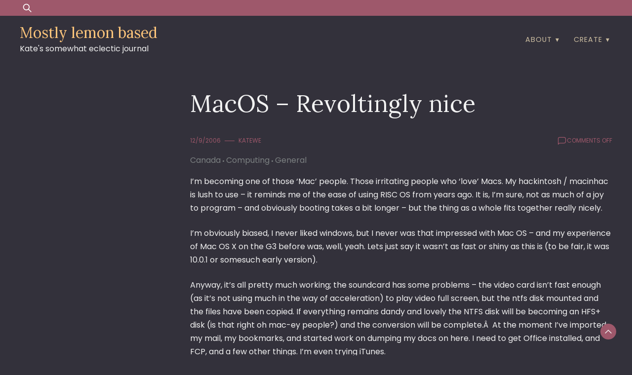

--- FILE ---
content_type: text/html; charset=UTF-8
request_url: https://pyoor.org/2006/09/macos-revoltingly-nice/
body_size: 11660
content:
<!doctype html>
<html lang="en-US">
<head>
	<meta charset="UTF-8">
	<meta name="viewport" content="width=device-width, initial-scale=1">
	<link rel="profile" href="https://gmpg.org/xfn/11">

	<title>MacOS &#8211; Revoltingly nice &#8211; Mostly lemon based</title>
<meta name='robots' content='max-image-preview:large' />
<link rel='dns-prefetch' href='//fonts.googleapis.com' />
<link rel="alternate" type="application/rss+xml" title="Mostly lemon based &raquo; Feed" href="https://pyoor.org/feed/" />
<link rel="alternate" type="application/rss+xml" title="Mostly lemon based &raquo; Comments Feed" href="https://pyoor.org/comments/feed/" />
<link rel="alternate" title="oEmbed (JSON)" type="application/json+oembed" href="https://pyoor.org/wp-json/oembed/1.0/embed?url=https%3A%2F%2Fpyoor.org%2F2006%2F09%2Fmacos-revoltingly-nice%2F" />
<link rel="alternate" title="oEmbed (XML)" type="text/xml+oembed" href="https://pyoor.org/wp-json/oembed/1.0/embed?url=https%3A%2F%2Fpyoor.org%2F2006%2F09%2Fmacos-revoltingly-nice%2F&#038;format=xml" />
<style id='wp-img-auto-sizes-contain-inline-css'>
img:is([sizes=auto i],[sizes^="auto," i]){contain-intrinsic-size:3000px 1500px}
/*# sourceURL=wp-img-auto-sizes-contain-inline-css */
</style>

<style id='wp-emoji-styles-inline-css'>

	img.wp-smiley, img.emoji {
		display: inline !important;
		border: none !important;
		box-shadow: none !important;
		height: 1em !important;
		width: 1em !important;
		margin: 0 0.07em !important;
		vertical-align: -0.1em !important;
		background: none !important;
		padding: 0 !important;
	}
/*# sourceURL=wp-emoji-styles-inline-css */
</style>
<link rel='stylesheet' id='wp-block-library-css' href='https://pyoor.org/wp-includes/css/dist/block-library/style.min.css?ver=e54873e3c99b5b7d39dd4982d694c5b8' media='all' />
<style id='global-styles-inline-css'>
:root{--wp--preset--aspect-ratio--square: 1;--wp--preset--aspect-ratio--4-3: 4/3;--wp--preset--aspect-ratio--3-4: 3/4;--wp--preset--aspect-ratio--3-2: 3/2;--wp--preset--aspect-ratio--2-3: 2/3;--wp--preset--aspect-ratio--16-9: 16/9;--wp--preset--aspect-ratio--9-16: 9/16;--wp--preset--color--black: #000000;--wp--preset--color--cyan-bluish-gray: #abb8c3;--wp--preset--color--white: #ffffff;--wp--preset--color--pale-pink: #f78da7;--wp--preset--color--vivid-red: #cf2e2e;--wp--preset--color--luminous-vivid-orange: #ff6900;--wp--preset--color--luminous-vivid-amber: #fcb900;--wp--preset--color--light-green-cyan: #7bdcb5;--wp--preset--color--vivid-green-cyan: #00d084;--wp--preset--color--pale-cyan-blue: #8ed1fc;--wp--preset--color--vivid-cyan-blue: #0693e3;--wp--preset--color--vivid-purple: #9b51e0;--wp--preset--gradient--vivid-cyan-blue-to-vivid-purple: linear-gradient(135deg,rgb(6,147,227) 0%,rgb(155,81,224) 100%);--wp--preset--gradient--light-green-cyan-to-vivid-green-cyan: linear-gradient(135deg,rgb(122,220,180) 0%,rgb(0,208,130) 100%);--wp--preset--gradient--luminous-vivid-amber-to-luminous-vivid-orange: linear-gradient(135deg,rgb(252,185,0) 0%,rgb(255,105,0) 100%);--wp--preset--gradient--luminous-vivid-orange-to-vivid-red: linear-gradient(135deg,rgb(255,105,0) 0%,rgb(207,46,46) 100%);--wp--preset--gradient--very-light-gray-to-cyan-bluish-gray: linear-gradient(135deg,rgb(238,238,238) 0%,rgb(169,184,195) 100%);--wp--preset--gradient--cool-to-warm-spectrum: linear-gradient(135deg,rgb(74,234,220) 0%,rgb(151,120,209) 20%,rgb(207,42,186) 40%,rgb(238,44,130) 60%,rgb(251,105,98) 80%,rgb(254,248,76) 100%);--wp--preset--gradient--blush-light-purple: linear-gradient(135deg,rgb(255,206,236) 0%,rgb(152,150,240) 100%);--wp--preset--gradient--blush-bordeaux: linear-gradient(135deg,rgb(254,205,165) 0%,rgb(254,45,45) 50%,rgb(107,0,62) 100%);--wp--preset--gradient--luminous-dusk: linear-gradient(135deg,rgb(255,203,112) 0%,rgb(199,81,192) 50%,rgb(65,88,208) 100%);--wp--preset--gradient--pale-ocean: linear-gradient(135deg,rgb(255,245,203) 0%,rgb(182,227,212) 50%,rgb(51,167,181) 100%);--wp--preset--gradient--electric-grass: linear-gradient(135deg,rgb(202,248,128) 0%,rgb(113,206,126) 100%);--wp--preset--gradient--midnight: linear-gradient(135deg,rgb(2,3,129) 0%,rgb(40,116,252) 100%);--wp--preset--font-size--small: 13px;--wp--preset--font-size--medium: 20px;--wp--preset--font-size--large: 36px;--wp--preset--font-size--x-large: 42px;--wp--preset--spacing--20: 0.44rem;--wp--preset--spacing--30: 0.67rem;--wp--preset--spacing--40: 1rem;--wp--preset--spacing--50: 1.5rem;--wp--preset--spacing--60: 2.25rem;--wp--preset--spacing--70: 3.38rem;--wp--preset--spacing--80: 5.06rem;--wp--preset--shadow--natural: 6px 6px 9px rgba(0, 0, 0, 0.2);--wp--preset--shadow--deep: 12px 12px 50px rgba(0, 0, 0, 0.4);--wp--preset--shadow--sharp: 6px 6px 0px rgba(0, 0, 0, 0.2);--wp--preset--shadow--outlined: 6px 6px 0px -3px rgb(255, 255, 255), 6px 6px rgb(0, 0, 0);--wp--preset--shadow--crisp: 6px 6px 0px rgb(0, 0, 0);}:where(.is-layout-flex){gap: 0.5em;}:where(.is-layout-grid){gap: 0.5em;}body .is-layout-flex{display: flex;}.is-layout-flex{flex-wrap: wrap;align-items: center;}.is-layout-flex > :is(*, div){margin: 0;}body .is-layout-grid{display: grid;}.is-layout-grid > :is(*, div){margin: 0;}:where(.wp-block-columns.is-layout-flex){gap: 2em;}:where(.wp-block-columns.is-layout-grid){gap: 2em;}:where(.wp-block-post-template.is-layout-flex){gap: 1.25em;}:where(.wp-block-post-template.is-layout-grid){gap: 1.25em;}.has-black-color{color: var(--wp--preset--color--black) !important;}.has-cyan-bluish-gray-color{color: var(--wp--preset--color--cyan-bluish-gray) !important;}.has-white-color{color: var(--wp--preset--color--white) !important;}.has-pale-pink-color{color: var(--wp--preset--color--pale-pink) !important;}.has-vivid-red-color{color: var(--wp--preset--color--vivid-red) !important;}.has-luminous-vivid-orange-color{color: var(--wp--preset--color--luminous-vivid-orange) !important;}.has-luminous-vivid-amber-color{color: var(--wp--preset--color--luminous-vivid-amber) !important;}.has-light-green-cyan-color{color: var(--wp--preset--color--light-green-cyan) !important;}.has-vivid-green-cyan-color{color: var(--wp--preset--color--vivid-green-cyan) !important;}.has-pale-cyan-blue-color{color: var(--wp--preset--color--pale-cyan-blue) !important;}.has-vivid-cyan-blue-color{color: var(--wp--preset--color--vivid-cyan-blue) !important;}.has-vivid-purple-color{color: var(--wp--preset--color--vivid-purple) !important;}.has-black-background-color{background-color: var(--wp--preset--color--black) !important;}.has-cyan-bluish-gray-background-color{background-color: var(--wp--preset--color--cyan-bluish-gray) !important;}.has-white-background-color{background-color: var(--wp--preset--color--white) !important;}.has-pale-pink-background-color{background-color: var(--wp--preset--color--pale-pink) !important;}.has-vivid-red-background-color{background-color: var(--wp--preset--color--vivid-red) !important;}.has-luminous-vivid-orange-background-color{background-color: var(--wp--preset--color--luminous-vivid-orange) !important;}.has-luminous-vivid-amber-background-color{background-color: var(--wp--preset--color--luminous-vivid-amber) !important;}.has-light-green-cyan-background-color{background-color: var(--wp--preset--color--light-green-cyan) !important;}.has-vivid-green-cyan-background-color{background-color: var(--wp--preset--color--vivid-green-cyan) !important;}.has-pale-cyan-blue-background-color{background-color: var(--wp--preset--color--pale-cyan-blue) !important;}.has-vivid-cyan-blue-background-color{background-color: var(--wp--preset--color--vivid-cyan-blue) !important;}.has-vivid-purple-background-color{background-color: var(--wp--preset--color--vivid-purple) !important;}.has-black-border-color{border-color: var(--wp--preset--color--black) !important;}.has-cyan-bluish-gray-border-color{border-color: var(--wp--preset--color--cyan-bluish-gray) !important;}.has-white-border-color{border-color: var(--wp--preset--color--white) !important;}.has-pale-pink-border-color{border-color: var(--wp--preset--color--pale-pink) !important;}.has-vivid-red-border-color{border-color: var(--wp--preset--color--vivid-red) !important;}.has-luminous-vivid-orange-border-color{border-color: var(--wp--preset--color--luminous-vivid-orange) !important;}.has-luminous-vivid-amber-border-color{border-color: var(--wp--preset--color--luminous-vivid-amber) !important;}.has-light-green-cyan-border-color{border-color: var(--wp--preset--color--light-green-cyan) !important;}.has-vivid-green-cyan-border-color{border-color: var(--wp--preset--color--vivid-green-cyan) !important;}.has-pale-cyan-blue-border-color{border-color: var(--wp--preset--color--pale-cyan-blue) !important;}.has-vivid-cyan-blue-border-color{border-color: var(--wp--preset--color--vivid-cyan-blue) !important;}.has-vivid-purple-border-color{border-color: var(--wp--preset--color--vivid-purple) !important;}.has-vivid-cyan-blue-to-vivid-purple-gradient-background{background: var(--wp--preset--gradient--vivid-cyan-blue-to-vivid-purple) !important;}.has-light-green-cyan-to-vivid-green-cyan-gradient-background{background: var(--wp--preset--gradient--light-green-cyan-to-vivid-green-cyan) !important;}.has-luminous-vivid-amber-to-luminous-vivid-orange-gradient-background{background: var(--wp--preset--gradient--luminous-vivid-amber-to-luminous-vivid-orange) !important;}.has-luminous-vivid-orange-to-vivid-red-gradient-background{background: var(--wp--preset--gradient--luminous-vivid-orange-to-vivid-red) !important;}.has-very-light-gray-to-cyan-bluish-gray-gradient-background{background: var(--wp--preset--gradient--very-light-gray-to-cyan-bluish-gray) !important;}.has-cool-to-warm-spectrum-gradient-background{background: var(--wp--preset--gradient--cool-to-warm-spectrum) !important;}.has-blush-light-purple-gradient-background{background: var(--wp--preset--gradient--blush-light-purple) !important;}.has-blush-bordeaux-gradient-background{background: var(--wp--preset--gradient--blush-bordeaux) !important;}.has-luminous-dusk-gradient-background{background: var(--wp--preset--gradient--luminous-dusk) !important;}.has-pale-ocean-gradient-background{background: var(--wp--preset--gradient--pale-ocean) !important;}.has-electric-grass-gradient-background{background: var(--wp--preset--gradient--electric-grass) !important;}.has-midnight-gradient-background{background: var(--wp--preset--gradient--midnight) !important;}.has-small-font-size{font-size: var(--wp--preset--font-size--small) !important;}.has-medium-font-size{font-size: var(--wp--preset--font-size--medium) !important;}.has-large-font-size{font-size: var(--wp--preset--font-size--large) !important;}.has-x-large-font-size{font-size: var(--wp--preset--font-size--x-large) !important;}
/*# sourceURL=global-styles-inline-css */
</style>

<style id='classic-theme-styles-inline-css'>
/*! This file is auto-generated */
.wp-block-button__link{color:#fff;background-color:#32373c;border-radius:9999px;box-shadow:none;text-decoration:none;padding:calc(.667em + 2px) calc(1.333em + 2px);font-size:1.125em}.wp-block-file__button{background:#32373c;color:#fff;text-decoration:none}
/*# sourceURL=/wp-includes/css/classic-themes.min.css */
</style>
<link rel='stylesheet' id='dusky-blog-css' href='https://pyoor.org/wp-content/themes/dusky-blog/style.css?ver=1.0.4' media='all' />
<style id='dusky-blog-inline-css'>
body,.site-header{background:#33313b;}
:root { --site-title-color: #fdc57b; }
:root { --secondary-color: #9e586b; }
:root { --primary-color: #cabca0; }
:root { --light-color: #f2f2f2; }
:root { --grey-color: #7c8182; }
:root { --dark-color: #33313b; }
:root { --site-identity-font-family: Lora; }
:root { --primary-font: Poppins; }
:root { --secondary-font: Lora; }
:root { --logo-size: 20px; }
:root { --site-identity-font-size: 30px; }
html,body{font-size:16px;}
:root { --font-weight: 400; }
:root { --line-height: 1.7; }
:root { --container-width: 1400px; }
/*# sourceURL=dusky-blog-inline-css */
</style>
<link rel='stylesheet' id='google-fonts-css' href='https://fonts.googleapis.com/css?family=Poppins%7CLora' media='all' />
<script>if (document.location.protocol != "https:") { document.location = document.URL.replace(/^http:/i, "https:"); }</script><script async src="https://pyoor.org/wp-content/plugins/burst-statistics/assets/js/timeme/timeme.min.js?ver=1769146110" id="burst-timeme-js"></script>
<script async src="https://pyoor.org/wp-content/uploads/burst/js/burst.min.js?ver=1769146112" id="burst-js"></script>
<script src="https://pyoor.org/wp-includes/js/jquery/jquery.min.js?ver=3.7.1" id="jquery-core-js"></script>
<script src="https://pyoor.org/wp-includes/js/jquery/jquery-migrate.min.js?ver=3.4.1" id="jquery-migrate-js"></script>
<link rel="https://api.w.org/" href="https://pyoor.org/wp-json/" /><link rel="alternate" title="JSON" type="application/json" href="https://pyoor.org/wp-json/wp/v2/posts/871" /><link rel="EditURI" type="application/rsd+xml" title="RSD" href="https://pyoor.org/xmlrpc.php?rsd" />

<link rel="canonical" href="https://pyoor.org/2006/09/macos-revoltingly-nice/" />
<link rel='shortlink' href='https://pyoor.org/?p=871' />
<meta property="fediverse:creator" name="fediverse:creator" content="admin@pyoor.org" />

<link rel="alternate" title="ActivityPub (JSON)" type="application/activity+json" href="https://pyoor.org/2006/09/macos-revoltingly-nice/" />
</head>

<body data-rsssl=1 class="wp-singular post-template-default single single-post postid-871 single-format-standard wp-embed-responsive wp-theme-dusky-blog no-sidebar" data-burst_id="871" data-burst_type="post">
	<a class="skip-link screen-reader-text" href="#primary">Skip to content</a>

	
		<header id="masthead" class="site-header">


	
	<!-- top-bar -->
	<div class="top-bar">
		<div class="container">
			<div class="top-wrapper">
				<div class="top-search"><form role="search" method="get" class="search-form" action="https://pyoor.org/">
				<label>
					<span class="screen-reader-text">Search for:</span>
					<input type="search" class="search-field" placeholder="Search &hellip;" value="" name="s" />
				</label>
				<input type="submit" class="search-submit" value="Search" />
			</form></div>
				



	<!-- social links -->
	<div class="social-links">
		<ul class="list-group list-group-horizontal list-inline">

			
			
			
			
			
			
			
		</ul>
	</div>
	<!-- social links -->
			</div>
		</div>
	</div>
	<!-- top-bar -->



	
		<div class="header-wrapper">
		<div class="container">
			<div class="site-header-wrapper">
				<div class="site-branding">
					
											
						<div class="site-identity">

															<div class="site-title">
									<a href="https://pyoor.org/" rel="home" class="logo">Mostly lemon based</a>
								</div>
							

																						<div class="site-description">Kate&#039;s somewhat eclectic journal</div>
													</div>
					
				</div><!-- .site-branding -->

				<nav id="site-navigation" class="main-navigation">
					<button id="nav-icon3" class="menu-toggle" aria-controls="primary-menu" aria-expanded="false">
						
  <span></span>
  <span></span>
  <span></span>
  <span></span>
					</button>
					<div id="primary-menu" class="menu"><ul>
<li class="page_item page-item-2106 page_item_has_children"><a href="https://pyoor.org/about-pyoor/">about</a>
<ul class='children'>
	<li class="page_item page-item-2829"><a href="https://pyoor.org/about-pyoor/fleet-pyoor/">fleet</a></li>
</ul>
</li>
<li class="page_item page-item-2836 page_item_has_children"><a href="https://pyoor.org/create-pyoor/">create</a>
<ul class='children'>
	<li class="page_item page-item-20403"><a href="https://pyoor.org/create-pyoor/glow-worm-alyson-greaves-audiobook/">Glow, Worm &#8211; Alyson Greaves &#8211; Audiobook</a></li>
	<li class="page_item page-item-2838"><a href="https://pyoor.org/create-pyoor/photos-pyoor/">photos</a></li>
	<li class="page_item page-item-2852"><a href="https://pyoor.org/create-pyoor/the-dead-bug-jumping-podcast/">The Dead Bug Jumping Podcast</a></li>
	<li class="page_item page-item-2825"><a href="https://pyoor.org/create-pyoor/pyoor-video/">video</a></li>
	<li class="page_item page-item-20421 page_item_has_children"><a href="https://pyoor.org/create-pyoor/write/">write</a>
	<ul class='children'>
		<li class="page_item page-item-20423"><a href="https://pyoor.org/create-pyoor/write/clare-met/">Clare, Met.</a></li>
	</ul>
</li>
</ul>
</li>
</ul></div>
				</nav><!-- #site-navigation -->
			</div>
		</div>
		</div>
	</header><!-- #masthead -->

	

<div id="primary" class="inside-page content-area">
    <div class="container">
        <div class="main-wrapper">
                <section class="page-section full-width-view">
                    <div class="detail-content">

                                                    


<h1 class="page-title">MacOS &#8211; Revoltingly nice</h1>

<div class="single-post">
    


<div class="post-content">

    <div class="ihead info">
        <ul class="list-inline">
                         
                                <li class="post-date"><i class="icon-calendar"></i> <a
                    href="https://pyoor.org/2006/09/12/">12/9/2006</a>
                </li>
            
                            
                <li class="post-author"><i class="icon-user"></i>
                    <a class="url fn n" href="https://pyoor.org/author/site-admin/">
                                                                            <div class="author-image">
                                                            </div>
                                                KateWE                    </a>
                </li>
            
            </ul>


                            <span class="comments">
                            <svg width="20px" height="20px" viewBox="0 0 24 24" id="magicoon-Regular" xmlns="http://www.w3.org/2000/svg"><g id="comment-Regular"><path id="comment-Regular-2" data-name="comment-Regular" class="cls-1" d="M17,3.25H7A4.756,4.756,0,0,0,2.25,8V21a.75.75,0,0,0,1.28.53l2.414-2.414a1.246,1.246,0,0,1,.885-.366H17A4.756,4.756,0,0,0,21.75,14V8A4.756,4.756,0,0,0,17,3.25ZM20.25,14A3.254,3.254,0,0,1,17,17.25H6.829a2.73,2.73,0,0,0-1.945.806L3.75,19.189V8A3.254,3.254,0,0,1,7,4.75H17A3.254,3.254,0,0,1,20.25,8Z"/></g></svg>
                                <span>Comments Off<span class="screen-reader-text"> on MacOS &#8211; Revoltingly nice</span></span>                            </span>


                    
        
    </div>


                        
                            <div class="category"> 
                                            <a href="https://pyoor.org/category/canada/">Canada</a>
                                            <a href="https://pyoor.org/category/general/computing/">Computing</a>
                                            <a href="https://pyoor.org/category/general/">General</a>
                                    </div>
            
        
         
        


    
                

    <article>
        
        <div class="inner-article-content">
        <p>I&#8217;m becoming one of those &#8216;Mac&#8217; people. Those irritating people who &#8216;love&#8217; Macs. My hackintosh / macinhac is lush to use &#8211; it reminds me of the ease of using RISC OS from years ago. It is, I&#8217;m sure, not as much of a joy to program &#8211; and obviously booting takes a bit longer &#8211; but the thing as a whole fits together really nicely.</p>
<p>I&#8217;m obviously biased, I never liked windows, but I never was that impressed with Mac OS &#8211; and my experience of Mac OS X on the G3 before was, well, yeah. Lets just say it wasn&#8217;t as fast or shiny as this is (to be fair, it was 10.0.1 or somesuch early version).</p>
<p>Anyway, it&#8217;s all pretty much working; the soundcard has some problems &#8211; the video card isn&#8217;t fast enough (as it&#8217;s not using much in the way of acceleration) to play video full screen, but the ntfs disk mounted and the files have been copied. If everything remains dandy and lovely the NTFS disk will be becoming an HFS+ disk (is that right oh mac-ey people?) and the conversion will be complete.Â  At the moment I&#8217;ve imported my mail, my bookmarks, and started work on dumping my docs on here. I need to get Office installed, and FCP, and a few other things. I&#8217;m even trying iTunes.</p>
<p>I know. Easily swayed by Th3 Pr33ty.</p>
<p>I&#8217;m preparing to get a firewall installed &#8211; courtesy of e-bay and Lauren, Queen of Networks. Although installing hardware that I can&#8217;t work on my network is somewhat antithetical to my normal beliefs, having a firewall that makes sticking anything onto the network and not having to stress completely about it; it&#8217;s a good idea and probably worth the sum of money it&#8217;ll cost. I&#8217;ll also need to sort out a Wireless router &#8211; but that shouldn&#8217;t be to complex. And some file-sharing &#8216;twixt windows on the lounge PC (DVD / CD player) and my Macinhack. Now I just need to get my RISC PC on the network and we&#8217;ll have a truly hetrogenous network. Oh, and my printer.</p>
<p>Anyway, enough of that. The job: Well, I&#8217;ve finally got my occy health form sent, I hope. I got a letter from the Drs saying &#8220;please come visit, we need you to check the form&#8221;; so I went over, they couldn&#8217;t find any record of the form, of having the request, anything. So I went home, grabbed the letter, and went back. They couldn&#8217;t find the form. They rang the sender of the letter who said where it should be, but it wasn&#8217;t, the form now being missing.</p>
<p>They then rang and said they&#8217;d found the scanned copy of the form on the computer and couldn&#8217;t be certain whether they&#8217;d sent it or not. So I went over, the form was fine, and I didn&#8217;t push the fact that they&#8217;d potentially broken the law by sending it. *sigh*.</p>
<p>Anyway, they said they&#8217;d send it yesterday &#8211; so hopefully it should get there today or tomorrow. I&#8217;ll ring them tomorrow to check, but we can but hope. If that&#8217;s the case, then by the end of the week I should be able to start putting in mortgage pre-qualification stuff, as I&#8217;ll know how much I&#8217;m paid and so on, and then I can start looking for a house. It is, of course, getting &#8216;rather tight&#8217; now.</p>
<p>I&#8217;m also continuing to try and clear out crap. The old PC bits have been put on Freecycle and the new cases are much smaller (and prettier. Look, it&#8217;s a pseudo mac ;-) ). I&#8217;ve got a bunch of stuff to go to the tip, the Videocorder went to a new home (shockingly) &#8211; and yeah, all is good on that front. There&#8217;s so much packing to do though, I still have far too much crap.</p>
<p>It&#8217;s just now &#8211; working out what I want to keep and what can go, well, it&#8217;s all a bit much. Right at this moment I&#8217;m trying to sort out backing up some CDs and DVDs for Lauren. Friends of mine will realise quite what a trial this is for me and her *g*.</p>
<p>Anyway, today is a work day &#8211; although I&#8217;ve come over all tired from eating lunch (hrm, nap time?) so I best start meandering in that direction. It&#8217;s weird around here though. Lauren&#8217;s moving from Bristol, I&#8217;m moving from Bristol, I&#8217;ve been here 5 years and kinda thought I&#8217;d stay here &#8211; then the whole Canada thing happened and this is a kind of dry run for that &#8211; staying in the safety of England but still moving away from all my friends. The house is filled with boxes, both hers and mine. In a few days time most of the furniture in the house will be gone. There will be no bookcases, bar my two crappy ones. Half of the house won&#8217;t be being used at all. Although I may do more packing and thus fill that. I&#8217;m going to have to dig my stereo out of retirement &#8211; to save me going insane. And I need to come up with something to stand the TV on!</p>
<p>It&#8217;s all a bit weird. Exciting, but scary too.</p>
<p>Uh hu.</p>
<p>So, there y&#8217;go.</p>
        </div>

          </article>

</div>




<div class="ifoot info">



    


    
        <div class="tags">
                    </div>
    


</div>



<div class="author-post clearfix">
                <div class="author-image">
            <a href="https://pyoor.org/author/site-admin/"><img alt='' src='https://secure.gravatar.com/avatar/0db7a38c2db3ec3a1a8aac14c8f5b1607b805f820dd9b06eddd2ce008bf23636?s=75&#038;d=mm&#038;r=g' srcset='https://secure.gravatar.com/avatar/0db7a38c2db3ec3a1a8aac14c8f5b1607b805f820dd9b06eddd2ce008bf23636?s=150&#038;d=mm&#038;r=g 2x' class='avatar avatar-75 photo' height='75' width='75' decoding='async'/></a>
        </div>
        <div class="author-details">
        <h4><a
            href="https://pyoor.org/author/site-admin/">KateWE</a>
        </h4>
        <p>Kate&#039;s allegedly a human (although increasingly right-wing bigots would say otherwise). She&#039;s definitely not a vampire, despite what some other people claim. She&#039;s also mostly built out of spite and overcoming oppositional-sexism, racism, and other random bullshit. 

So she&#039;s either a human or a lizard in disguise sent to destroy all of humanity.

Either way, she&#039;s here to reassure that it&#039;s all fine.</p>
    </div>
</div>

</div>                                                
	<nav class="navigation post-navigation" aria-label="Posts">
		<h2 class="screen-reader-text">Post navigation</h2>
		<div class="nav-links"><div class="nav-previous"><a href="https://pyoor.org/2006/09/i-am-coming-to-you-now-live-from-macosia/" rel="prev">I am coming to you now, live from Macosia</a></div><div class="nav-next"><a href="https://pyoor.org/2006/09/big-thoughts-in-my-little-head/" rel="next">Big thoughts in my little head</a></div></div>
	</nav>                        
<div id="comments" class="comments-area">

	
</div><!-- #comments -->

                    </div><!-- /.end of deatil-content -->

                    

<div class="related-posts">
              
        <h2 class="main-title">Related Articles</h2>          
        <div class="post-holder">
                            <div class="news-snippet">

                           

                    <div class="summary">
                        <h5 class="news-title">
                            <a href="https://pyoor.org/2026/01/on-being-nice-to-myself/" rel="bookmark">
                                On being nice to myself                            </a>
                        </h5>                                

                        <div class="info">
                            <ul class="list-inline">
                                                                <li><i class="icon-calendar"></i> <a
                                    href="https://pyoor.org/2026/01/15/">15/1/2026</a>
                                </li>
                            </ul>
                        </div>

                                                    <div class="ifoot info">
                                <a href="https://pyoor.org/2026/01/on-being-nice-to-myself/" rel="bookmark" title=""
                                    class="readmore">Read More </a>
                                                                    <div class="social-share">
                                        <script type="text/javascript">
	var fb = 'Facebook';
	var twitter = 'Twitter';
	var pinterest = 'Pinterest';
	var linkedin = 'Linkedin';
</script>




<ul class="list-inline">

	<li>Share:</li>

	
	
	
		

</ul>                    
                                    </div>
                                                            </div>
                        
                    </div>
                </div>
                            <div class="news-snippet">

                           

                    <div class="summary">
                        <h5 class="news-title">
                            <a href="https://pyoor.org/2025/11/was-it-safety/" rel="bookmark">
                                Was it safety?                            </a>
                        </h5>                                

                        <div class="info">
                            <ul class="list-inline">
                                                                <li><i class="icon-calendar"></i> <a
                                    href="https://pyoor.org/2025/11/01/">1/11/2025</a>
                                </li>
                            </ul>
                        </div>

                                                    <div class="ifoot info">
                                <a href="https://pyoor.org/2025/11/was-it-safety/" rel="bookmark" title=""
                                    class="readmore">Read More </a>
                                                                    <div class="social-share">
                                        <script type="text/javascript">
	var fb = 'Facebook';
	var twitter = 'Twitter';
	var pinterest = 'Pinterest';
	var linkedin = 'Linkedin';
</script>




<ul class="list-inline">

	<li>Share:</li>

	
	
	
		

</ul>                    
                                    </div>
                                                            </div>
                        
                    </div>
                </div>
                            <div class="news-snippet">

                           

                    <div class="summary">
                        <h5 class="news-title">
                            <a href="https://pyoor.org/2025/10/the-reality-of-being-trans/" rel="bookmark">
                                The reality of being trans                            </a>
                        </h5>                                

                        <div class="info">
                            <ul class="list-inline">
                                                                <li><i class="icon-calendar"></i> <a
                                    href="https://pyoor.org/2025/10/23/">23/10/2025</a>
                                </li>
                            </ul>
                        </div>

                                                    <div class="ifoot info">
                                <a href="https://pyoor.org/2025/10/the-reality-of-being-trans/" rel="bookmark" title=""
                                    class="readmore">Read More </a>
                                                                    <div class="social-share">
                                        <script type="text/javascript">
	var fb = 'Facebook';
	var twitter = 'Twitter';
	var pinterest = 'Pinterest';
	var linkedin = 'Linkedin';
</script>




<ul class="list-inline">

	<li>Share:</li>

	
	
	
		

</ul>                    
                                    </div>
                                                            </div>
                        
                    </div>
                </div>
                                </div>
    </div>                </section> <!-- /.end of section -->

                <div class="sidebar"></div>

        </div>
    </div>
</div>

    



	<footer id="colophon" class="site-footer">

		<div class="container">

			



	<!-- social links -->
	<div class="social-links">
		<ul class="list-group list-group-horizontal list-inline">

			
			
			
			
			
			
			
		</ul>
	</div>
	<!-- social links -->

			<div class="site-info">
									<a rel="nofollow" href="https://wordpress.org/">
						Proudly powered by <b>WordPress</b>					</a>
					<span class="sep"> | </span>
						Theme: Dusky Blog by <a href=https://graphthemes.com class="footer-brand" rel="nofollow"><b>GraphThemes</b></a>.								<div class="copyright"></div>
			</div><!-- .site-info -->
		</div>
	</footer><!-- #colophon -->


<a class="scroll-to-top" href="javascript:void(0)">
<svg id="Layer_1"  version="1.1" viewBox="0 0 64 64" xml:space="preserve" xmlns="http://www.w3.org/2000/svg" xmlns:xlink="http://www.w3.org/1999/xlink">
	<g><g id="Icon-Chevron-Left" transform="translate(237.000000, 335.000000)"><polyline class="st0" id="Fill-35" points="-191.3,-296.9 -193.3,-294.9 -205,-306.6 -216.7,-294.9 -218.7,-296.9 -205,-310.6      -191.3,-296.9    "/></g></g></svg>
</a>

<script type="speculationrules">
{"prefetch":[{"source":"document","where":{"and":[{"href_matches":"/*"},{"not":{"href_matches":["/wp-*.php","/wp-admin/*","/wp-content/uploads/*","/wp-content/*","/wp-content/plugins/*","/wp-content/themes/dusky-blog/*","/*\\?(.+)"]}},{"not":{"selector_matches":"a[rel~=\"nofollow\"]"}},{"not":{"selector_matches":".no-prefetch, .no-prefetch a"}}]},"eagerness":"conservative"}]}
</script>
<script src="https://pyoor.org/wp-content/themes/dusky-blog/js/navigation.js?ver=1.0.4" id="dusky-blog-navigation-js"></script>
<script src="https://pyoor.org/wp-content/themes/dusky-blog/js/scripts.js?ver=DUSKY_BLOG_VERSION" id="dusky-blog-script-js"></script>
<script id="wp-emoji-settings" type="application/json">
{"baseUrl":"https://s.w.org/images/core/emoji/17.0.2/72x72/","ext":".png","svgUrl":"https://s.w.org/images/core/emoji/17.0.2/svg/","svgExt":".svg","source":{"concatemoji":"https://pyoor.org/wp-includes/js/wp-emoji-release.min.js?ver=e54873e3c99b5b7d39dd4982d694c5b8"}}
</script>
<script type="module">
/*! This file is auto-generated */
const a=JSON.parse(document.getElementById("wp-emoji-settings").textContent),o=(window._wpemojiSettings=a,"wpEmojiSettingsSupports"),s=["flag","emoji"];function i(e){try{var t={supportTests:e,timestamp:(new Date).valueOf()};sessionStorage.setItem(o,JSON.stringify(t))}catch(e){}}function c(e,t,n){e.clearRect(0,0,e.canvas.width,e.canvas.height),e.fillText(t,0,0);t=new Uint32Array(e.getImageData(0,0,e.canvas.width,e.canvas.height).data);e.clearRect(0,0,e.canvas.width,e.canvas.height),e.fillText(n,0,0);const a=new Uint32Array(e.getImageData(0,0,e.canvas.width,e.canvas.height).data);return t.every((e,t)=>e===a[t])}function p(e,t){e.clearRect(0,0,e.canvas.width,e.canvas.height),e.fillText(t,0,0);var n=e.getImageData(16,16,1,1);for(let e=0;e<n.data.length;e++)if(0!==n.data[e])return!1;return!0}function u(e,t,n,a){switch(t){case"flag":return n(e,"\ud83c\udff3\ufe0f\u200d\u26a7\ufe0f","\ud83c\udff3\ufe0f\u200b\u26a7\ufe0f")?!1:!n(e,"\ud83c\udde8\ud83c\uddf6","\ud83c\udde8\u200b\ud83c\uddf6")&&!n(e,"\ud83c\udff4\udb40\udc67\udb40\udc62\udb40\udc65\udb40\udc6e\udb40\udc67\udb40\udc7f","\ud83c\udff4\u200b\udb40\udc67\u200b\udb40\udc62\u200b\udb40\udc65\u200b\udb40\udc6e\u200b\udb40\udc67\u200b\udb40\udc7f");case"emoji":return!a(e,"\ud83e\u1fac8")}return!1}function f(e,t,n,a){let r;const o=(r="undefined"!=typeof WorkerGlobalScope&&self instanceof WorkerGlobalScope?new OffscreenCanvas(300,150):document.createElement("canvas")).getContext("2d",{willReadFrequently:!0}),s=(o.textBaseline="top",o.font="600 32px Arial",{});return e.forEach(e=>{s[e]=t(o,e,n,a)}),s}function r(e){var t=document.createElement("script");t.src=e,t.defer=!0,document.head.appendChild(t)}a.supports={everything:!0,everythingExceptFlag:!0},new Promise(t=>{let n=function(){try{var e=JSON.parse(sessionStorage.getItem(o));if("object"==typeof e&&"number"==typeof e.timestamp&&(new Date).valueOf()<e.timestamp+604800&&"object"==typeof e.supportTests)return e.supportTests}catch(e){}return null}();if(!n){if("undefined"!=typeof Worker&&"undefined"!=typeof OffscreenCanvas&&"undefined"!=typeof URL&&URL.createObjectURL&&"undefined"!=typeof Blob)try{var e="postMessage("+f.toString()+"("+[JSON.stringify(s),u.toString(),c.toString(),p.toString()].join(",")+"));",a=new Blob([e],{type:"text/javascript"});const r=new Worker(URL.createObjectURL(a),{name:"wpTestEmojiSupports"});return void(r.onmessage=e=>{i(n=e.data),r.terminate(),t(n)})}catch(e){}i(n=f(s,u,c,p))}t(n)}).then(e=>{for(const n in e)a.supports[n]=e[n],a.supports.everything=a.supports.everything&&a.supports[n],"flag"!==n&&(a.supports.everythingExceptFlag=a.supports.everythingExceptFlag&&a.supports[n]);var t;a.supports.everythingExceptFlag=a.supports.everythingExceptFlag&&!a.supports.flag,a.supports.everything||((t=a.source||{}).concatemoji?r(t.concatemoji):t.wpemoji&&t.twemoji&&(r(t.twemoji),r(t.wpemoji)))});
//# sourceURL=https://pyoor.org/wp-includes/js/wp-emoji-loader.min.js
</script>

</body>
</html>


<!-- Page cached by LiteSpeed Cache 7.7 on 2026-01-24 12:14:44 -->